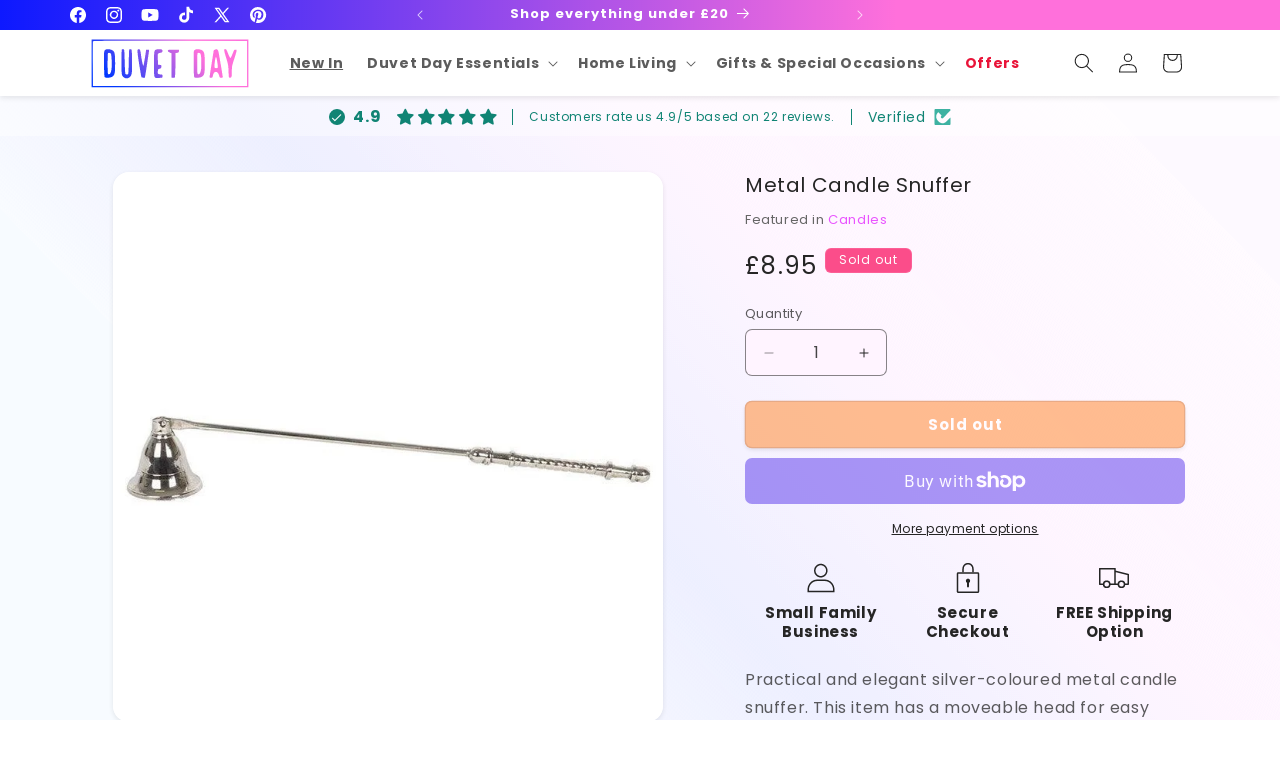

--- FILE ---
content_type: text/javascript
request_url: https://cdn.shopify.com/extensions/019bc7fe-07a5-7fc5-85e3-4a4175980733/judgeme-extensions-296/assets/Box-B_RYsnUv.js
body_size: -372
content:
import{_ as r,a as n,q as d,j as l,t as c,B as i,v as p}from"./layout-TJnMKoUg.js";const m=Object.assign({name:"BoxLayout"},{__name:"Box",props:{padding:{type:Number,default:400,validator:e=>[0,25,50,100,150,200,300,400,500,600,800,1e3,1200,1600,2e3,2400,3200].includes(e)},borderWidth:{type:String,default:"0",validator:e=>typeof e=="string"}},setup(e){const t=e,a=["jm-box"],o=n(()=>({"--jm-box-padding":`var(--jm-space-${t.padding})`,"--jm-box-border-width":t.borderWidth}));return(s,u)=>(l(),d("div",{class:p(a),style:i(o.value)},[c(s.$slots,"default",{},void 0)],4))}}),x=r(m,[["__scopeId","data-v-37a3f939"]]);export{x as B};
